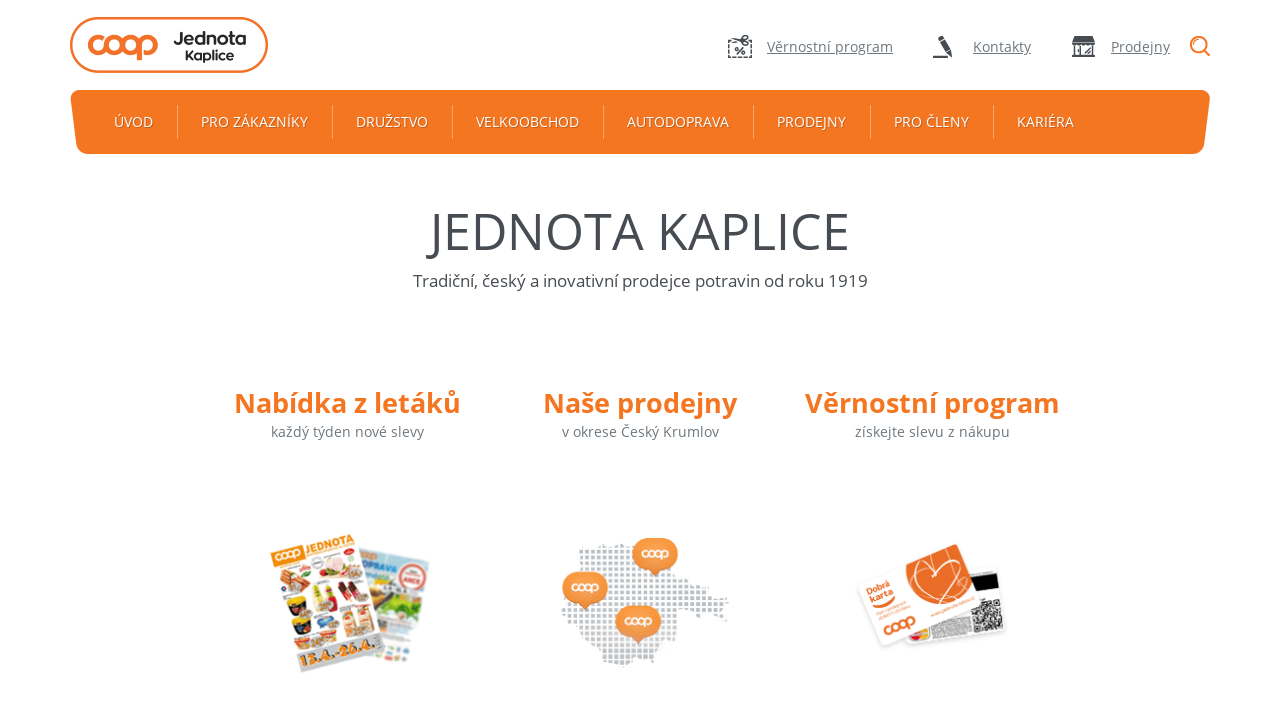

--- FILE ---
content_type: text/html; charset=UTF-8
request_url: https://www.jednotakaplice.cz/druzstvo/o-druzstvu/oprava-publicity/
body_size: 6922
content:
<!doctype html>
<html lang="cs">
<head>
    <meta charset="UTF-8">
    <meta http-equiv="X-UA-Compatible" content="IE=edge">
    <meta name="author" content="Brilo.cz">
    <meta name="viewport" content="width=device-width, initial-scale=1">
    <title>oprava Publicity - Jednota Kaplice</title>
    <link rel="icon" type="image/ico" href="https://www.jednotakaplice.cz/wp-content/themes/jednota-od/images/favicon.ico">
    <meta name='robots' content='index, follow, max-image-preview:large, max-snippet:-1, max-video-preview:-1' />

	<!-- This site is optimized with the Yoast SEO plugin v25.6 - https://yoast.com/wordpress/plugins/seo/ -->
	<link rel="canonical" href="https://www.jednotakaplice.cz/druzstvo/o-druzstvu/oprava-publicity/" />
	<meta property="og:locale" content="cs_CZ" />
	<meta property="og:type" content="article" />
	<meta property="og:title" content="oprava Publicity - Jednota Kaplice" />
	<meta property="og:url" content="https://www.jednotakaplice.cz/druzstvo/o-druzstvu/oprava-publicity/" />
	<meta property="og:site_name" content="Jednota Kaplice" />
	<meta property="og:image" content="https://www.jednotakaplice.cz/druzstvo/o-druzstvu/oprava-publicity" />
	<meta property="og:image:width" content="1012" />
	<meta property="og:image:height" content="1433" />
	<meta property="og:image:type" content="image/png" />
	<meta name="twitter:card" content="summary_large_image" />
	<script type="application/ld+json" class="yoast-schema-graph">{"@context":"https://schema.org","@graph":[{"@type":"WebPage","@id":"https://www.jednotakaplice.cz/druzstvo/o-druzstvu/oprava-publicity/","url":"https://www.jednotakaplice.cz/druzstvo/o-druzstvu/oprava-publicity/","name":"oprava Publicity - Jednota Kaplice","isPartOf":{"@id":"https://www.jednotakaplice.cz/#website"},"primaryImageOfPage":{"@id":"https://www.jednotakaplice.cz/druzstvo/o-druzstvu/oprava-publicity/#primaryimage"},"image":{"@id":"https://www.jednotakaplice.cz/druzstvo/o-druzstvu/oprava-publicity/#primaryimage"},"thumbnailUrl":"https://www.jednotakaplice.cz/wp-content/uploads/2024/03/oprava-Publicity-e1710856001417.png","datePublished":"2024-03-19T13:44:51+00:00","breadcrumb":{"@id":"https://www.jednotakaplice.cz/druzstvo/o-druzstvu/oprava-publicity/#breadcrumb"},"inLanguage":"cs","potentialAction":[{"@type":"ReadAction","target":["https://www.jednotakaplice.cz/druzstvo/o-druzstvu/oprava-publicity/"]}]},{"@type":"ImageObject","inLanguage":"cs","@id":"https://www.jednotakaplice.cz/druzstvo/o-druzstvu/oprava-publicity/#primaryimage","url":"https://www.jednotakaplice.cz/wp-content/uploads/2024/03/oprava-Publicity-e1710856001417.png","contentUrl":"https://www.jednotakaplice.cz/wp-content/uploads/2024/03/oprava-Publicity-e1710856001417.png","width":1012,"height":1433},{"@type":"BreadcrumbList","@id":"https://www.jednotakaplice.cz/druzstvo/o-druzstvu/oprava-publicity/#breadcrumb","itemListElement":[{"@type":"ListItem","position":1,"name":"Domů","item":"https://www.jednotakaplice.cz/"},{"@type":"ListItem","position":2,"name":"Družstvo","item":"https://www.jednotakaplice.cz/druzstvo/"},{"@type":"ListItem","position":3,"name":"O družstvu","item":"https://www.jednotakaplice.cz/druzstvo/o-druzstvu/"},{"@type":"ListItem","position":4,"name":"oprava Publicity"}]},{"@type":"WebSite","@id":"https://www.jednotakaplice.cz/#website","url":"https://www.jednotakaplice.cz/","name":"Jednota Kaplice","description":"Český obchod s potravinami","potentialAction":[{"@type":"SearchAction","target":{"@type":"EntryPoint","urlTemplate":"https://www.jednotakaplice.cz/?s={search_term_string}"},"query-input":{"@type":"PropertyValueSpecification","valueRequired":true,"valueName":"search_term_string"}}],"inLanguage":"cs"}]}</script>
	<!-- / Yoast SEO plugin. -->


<link rel='dns-prefetch' href='//cdnjs.cloudflare.com' />
<link rel='dns-prefetch' href='//code.jquery.com' />
<link rel='stylesheet' id='wp-block-library-css' href='https://www.jednotakaplice.cz/wp-includes/css/dist/block-library/style.min.css?ver=6.6.4' type='text/css' media='all' />
<style id='classic-theme-styles-inline-css' type='text/css'>
/*! This file is auto-generated */
.wp-block-button__link{color:#fff;background-color:#32373c;border-radius:9999px;box-shadow:none;text-decoration:none;padding:calc(.667em + 2px) calc(1.333em + 2px);font-size:1.125em}.wp-block-file__button{background:#32373c;color:#fff;text-decoration:none}
</style>
<style id='global-styles-inline-css' type='text/css'>
:root{--wp--preset--aspect-ratio--square: 1;--wp--preset--aspect-ratio--4-3: 4/3;--wp--preset--aspect-ratio--3-4: 3/4;--wp--preset--aspect-ratio--3-2: 3/2;--wp--preset--aspect-ratio--2-3: 2/3;--wp--preset--aspect-ratio--16-9: 16/9;--wp--preset--aspect-ratio--9-16: 9/16;--wp--preset--color--black: #000000;--wp--preset--color--cyan-bluish-gray: #abb8c3;--wp--preset--color--white: #ffffff;--wp--preset--color--pale-pink: #f78da7;--wp--preset--color--vivid-red: #cf2e2e;--wp--preset--color--luminous-vivid-orange: #ff6900;--wp--preset--color--luminous-vivid-amber: #fcb900;--wp--preset--color--light-green-cyan: #7bdcb5;--wp--preset--color--vivid-green-cyan: #00d084;--wp--preset--color--pale-cyan-blue: #8ed1fc;--wp--preset--color--vivid-cyan-blue: #0693e3;--wp--preset--color--vivid-purple: #9b51e0;--wp--preset--gradient--vivid-cyan-blue-to-vivid-purple: linear-gradient(135deg,rgba(6,147,227,1) 0%,rgb(155,81,224) 100%);--wp--preset--gradient--light-green-cyan-to-vivid-green-cyan: linear-gradient(135deg,rgb(122,220,180) 0%,rgb(0,208,130) 100%);--wp--preset--gradient--luminous-vivid-amber-to-luminous-vivid-orange: linear-gradient(135deg,rgba(252,185,0,1) 0%,rgba(255,105,0,1) 100%);--wp--preset--gradient--luminous-vivid-orange-to-vivid-red: linear-gradient(135deg,rgba(255,105,0,1) 0%,rgb(207,46,46) 100%);--wp--preset--gradient--very-light-gray-to-cyan-bluish-gray: linear-gradient(135deg,rgb(238,238,238) 0%,rgb(169,184,195) 100%);--wp--preset--gradient--cool-to-warm-spectrum: linear-gradient(135deg,rgb(74,234,220) 0%,rgb(151,120,209) 20%,rgb(207,42,186) 40%,rgb(238,44,130) 60%,rgb(251,105,98) 80%,rgb(254,248,76) 100%);--wp--preset--gradient--blush-light-purple: linear-gradient(135deg,rgb(255,206,236) 0%,rgb(152,150,240) 100%);--wp--preset--gradient--blush-bordeaux: linear-gradient(135deg,rgb(254,205,165) 0%,rgb(254,45,45) 50%,rgb(107,0,62) 100%);--wp--preset--gradient--luminous-dusk: linear-gradient(135deg,rgb(255,203,112) 0%,rgb(199,81,192) 50%,rgb(65,88,208) 100%);--wp--preset--gradient--pale-ocean: linear-gradient(135deg,rgb(255,245,203) 0%,rgb(182,227,212) 50%,rgb(51,167,181) 100%);--wp--preset--gradient--electric-grass: linear-gradient(135deg,rgb(202,248,128) 0%,rgb(113,206,126) 100%);--wp--preset--gradient--midnight: linear-gradient(135deg,rgb(2,3,129) 0%,rgb(40,116,252) 100%);--wp--preset--font-size--small: 13px;--wp--preset--font-size--medium: 20px;--wp--preset--font-size--large: 36px;--wp--preset--font-size--x-large: 42px;--wp--preset--spacing--20: 0.44rem;--wp--preset--spacing--30: 0.67rem;--wp--preset--spacing--40: 1rem;--wp--preset--spacing--50: 1.5rem;--wp--preset--spacing--60: 2.25rem;--wp--preset--spacing--70: 3.38rem;--wp--preset--spacing--80: 5.06rem;--wp--preset--shadow--natural: 6px 6px 9px rgba(0, 0, 0, 0.2);--wp--preset--shadow--deep: 12px 12px 50px rgba(0, 0, 0, 0.4);--wp--preset--shadow--sharp: 6px 6px 0px rgba(0, 0, 0, 0.2);--wp--preset--shadow--outlined: 6px 6px 0px -3px rgba(255, 255, 255, 1), 6px 6px rgba(0, 0, 0, 1);--wp--preset--shadow--crisp: 6px 6px 0px rgba(0, 0, 0, 1);}:where(.is-layout-flex){gap: 0.5em;}:where(.is-layout-grid){gap: 0.5em;}body .is-layout-flex{display: flex;}.is-layout-flex{flex-wrap: wrap;align-items: center;}.is-layout-flex > :is(*, div){margin: 0;}body .is-layout-grid{display: grid;}.is-layout-grid > :is(*, div){margin: 0;}:where(.wp-block-columns.is-layout-flex){gap: 2em;}:where(.wp-block-columns.is-layout-grid){gap: 2em;}:where(.wp-block-post-template.is-layout-flex){gap: 1.25em;}:where(.wp-block-post-template.is-layout-grid){gap: 1.25em;}.has-black-color{color: var(--wp--preset--color--black) !important;}.has-cyan-bluish-gray-color{color: var(--wp--preset--color--cyan-bluish-gray) !important;}.has-white-color{color: var(--wp--preset--color--white) !important;}.has-pale-pink-color{color: var(--wp--preset--color--pale-pink) !important;}.has-vivid-red-color{color: var(--wp--preset--color--vivid-red) !important;}.has-luminous-vivid-orange-color{color: var(--wp--preset--color--luminous-vivid-orange) !important;}.has-luminous-vivid-amber-color{color: var(--wp--preset--color--luminous-vivid-amber) !important;}.has-light-green-cyan-color{color: var(--wp--preset--color--light-green-cyan) !important;}.has-vivid-green-cyan-color{color: var(--wp--preset--color--vivid-green-cyan) !important;}.has-pale-cyan-blue-color{color: var(--wp--preset--color--pale-cyan-blue) !important;}.has-vivid-cyan-blue-color{color: var(--wp--preset--color--vivid-cyan-blue) !important;}.has-vivid-purple-color{color: var(--wp--preset--color--vivid-purple) !important;}.has-black-background-color{background-color: var(--wp--preset--color--black) !important;}.has-cyan-bluish-gray-background-color{background-color: var(--wp--preset--color--cyan-bluish-gray) !important;}.has-white-background-color{background-color: var(--wp--preset--color--white) !important;}.has-pale-pink-background-color{background-color: var(--wp--preset--color--pale-pink) !important;}.has-vivid-red-background-color{background-color: var(--wp--preset--color--vivid-red) !important;}.has-luminous-vivid-orange-background-color{background-color: var(--wp--preset--color--luminous-vivid-orange) !important;}.has-luminous-vivid-amber-background-color{background-color: var(--wp--preset--color--luminous-vivid-amber) !important;}.has-light-green-cyan-background-color{background-color: var(--wp--preset--color--light-green-cyan) !important;}.has-vivid-green-cyan-background-color{background-color: var(--wp--preset--color--vivid-green-cyan) !important;}.has-pale-cyan-blue-background-color{background-color: var(--wp--preset--color--pale-cyan-blue) !important;}.has-vivid-cyan-blue-background-color{background-color: var(--wp--preset--color--vivid-cyan-blue) !important;}.has-vivid-purple-background-color{background-color: var(--wp--preset--color--vivid-purple) !important;}.has-black-border-color{border-color: var(--wp--preset--color--black) !important;}.has-cyan-bluish-gray-border-color{border-color: var(--wp--preset--color--cyan-bluish-gray) !important;}.has-white-border-color{border-color: var(--wp--preset--color--white) !important;}.has-pale-pink-border-color{border-color: var(--wp--preset--color--pale-pink) !important;}.has-vivid-red-border-color{border-color: var(--wp--preset--color--vivid-red) !important;}.has-luminous-vivid-orange-border-color{border-color: var(--wp--preset--color--luminous-vivid-orange) !important;}.has-luminous-vivid-amber-border-color{border-color: var(--wp--preset--color--luminous-vivid-amber) !important;}.has-light-green-cyan-border-color{border-color: var(--wp--preset--color--light-green-cyan) !important;}.has-vivid-green-cyan-border-color{border-color: var(--wp--preset--color--vivid-green-cyan) !important;}.has-pale-cyan-blue-border-color{border-color: var(--wp--preset--color--pale-cyan-blue) !important;}.has-vivid-cyan-blue-border-color{border-color: var(--wp--preset--color--vivid-cyan-blue) !important;}.has-vivid-purple-border-color{border-color: var(--wp--preset--color--vivid-purple) !important;}.has-vivid-cyan-blue-to-vivid-purple-gradient-background{background: var(--wp--preset--gradient--vivid-cyan-blue-to-vivid-purple) !important;}.has-light-green-cyan-to-vivid-green-cyan-gradient-background{background: var(--wp--preset--gradient--light-green-cyan-to-vivid-green-cyan) !important;}.has-luminous-vivid-amber-to-luminous-vivid-orange-gradient-background{background: var(--wp--preset--gradient--luminous-vivid-amber-to-luminous-vivid-orange) !important;}.has-luminous-vivid-orange-to-vivid-red-gradient-background{background: var(--wp--preset--gradient--luminous-vivid-orange-to-vivid-red) !important;}.has-very-light-gray-to-cyan-bluish-gray-gradient-background{background: var(--wp--preset--gradient--very-light-gray-to-cyan-bluish-gray) !important;}.has-cool-to-warm-spectrum-gradient-background{background: var(--wp--preset--gradient--cool-to-warm-spectrum) !important;}.has-blush-light-purple-gradient-background{background: var(--wp--preset--gradient--blush-light-purple) !important;}.has-blush-bordeaux-gradient-background{background: var(--wp--preset--gradient--blush-bordeaux) !important;}.has-luminous-dusk-gradient-background{background: var(--wp--preset--gradient--luminous-dusk) !important;}.has-pale-ocean-gradient-background{background: var(--wp--preset--gradient--pale-ocean) !important;}.has-electric-grass-gradient-background{background: var(--wp--preset--gradient--electric-grass) !important;}.has-midnight-gradient-background{background: var(--wp--preset--gradient--midnight) !important;}.has-small-font-size{font-size: var(--wp--preset--font-size--small) !important;}.has-medium-font-size{font-size: var(--wp--preset--font-size--medium) !important;}.has-large-font-size{font-size: var(--wp--preset--font-size--large) !important;}.has-x-large-font-size{font-size: var(--wp--preset--font-size--x-large) !important;}
:where(.wp-block-post-template.is-layout-flex){gap: 1.25em;}:where(.wp-block-post-template.is-layout-grid){gap: 1.25em;}
:where(.wp-block-columns.is-layout-flex){gap: 2em;}:where(.wp-block-columns.is-layout-grid){gap: 2em;}
:root :where(.wp-block-pullquote){font-size: 1.5em;line-height: 1.6;}
</style>
<link rel='stylesheet' id='kt-jod-style-css' href='https://www.jednotakaplice.cz/wp-content/themes/jednota-od/style.css' type='text/css' media='all' />
<link rel='stylesheet' id='kt-jod-extended-style-css' href='https://www.jednotakaplice.cz/wp-content/themes/jednota-od/kt/yours/dist/style-extended.css' type='text/css' media='all' />
<link rel="https://api.w.org/" href="https://www.jednotakaplice.cz/wp-json/" /><link rel="alternate" title="JSON" type="application/json" href="https://www.jednotakaplice.cz/wp-json/wp/v2/media/13330" /><link rel="alternate" title="oEmbed (JSON)" type="application/json+oembed" href="https://www.jednotakaplice.cz/wp-json/oembed/1.0/embed?url=https%3A%2F%2Fwww.jednotakaplice.cz%2Fdruzstvo%2Fo-druzstvu%2Foprava-publicity%2F" />
<link rel="alternate" title="oEmbed (XML)" type="text/xml+oembed" href="https://www.jednotakaplice.cz/wp-json/oembed/1.0/embed?url=https%3A%2F%2Fwww.jednotakaplice.cz%2Fdruzstvo%2Fo-druzstvu%2Foprava-publicity%2F&#038;format=xml" />
    <!--[if lt IE 9]>
        <script src="https://www.jednotakaplice.cz/wp-content/themes/jednota-od/kt/yours/js/compatibility.js"></script>
    <![endif]-->
     <script>
    !function(f,b,e,v,n,t,s){if(f.fbq)return;n=f.fbq=function(){n.callMethod?
    n.callMethod.apply(n,arguments):n.queue.push(arguments)};if(!f._fbq)f._fbq=n;
    n.push=n;n.loaded=!0;n.version='2.0';n.queue=[];t=b.createElement(e);t.async=!0;
    t.src=v;s=b.getElementsByTagName(e)[0];s.parentNode.insertBefore(t,s)}(window,
    document,'script','https://connect.facebook.net/en_US/fbevents.js');
    fbq('init', '1834434916806119', {
    em: 'insert_email_variable,'
    });
    fbq('track', 'PageView');
    </script>
    <noscript><img height="1" width="1" style="display:none"
    src="https://www.facebook.com/tr?id=1834434916806119&ev=PageView&noscript=1"
    /></noscript></head>
<body>
<script>!function(a,b,c,d,e,f,g){a.GoogleAnalyticsObject=e,a[e]=a[e]||function(){(a[e].q=a[e].q||[]).push(arguments)},a[e].l=1*new Date,f=b.createElement(c),g=b.getElementsByTagName(c)[0],f.async=1,f.src=d,g.parentNode.insertBefore(f,g)}(window,document,"script","https://www.google-analytics.com/analytics.js","ga"),ga("create","UA-97034441-1","auto"),ga("send","pageview");</script><header id="header">
    <div class="container">
        <div class="row">
            <div class="logo-container col-sm-4">
                                    <a href="https://www.jednotakaplice.cz" title="Jednota Kaplice" id="logo">
                        <img src="https://www.jednotakaplice.cz/wp-content/uploads/2019/07/upravené-na-web-1.png" alt="Jednota Kaplice" class="img-responsive">
                    </a>
                            </div>
            <div class="col-sm-8">
                <form id="search" role="search" method="get" action="https://www.jednotakaplice.cz/">
    <span>"Vyhledávání</span>
    <div>
        <input id="search-input" name="s" type="text" placeholder="Hledáte něco?">
    </div>
    <button id="search-submit">Hledat</button>
</form>                <div class="clearfix visible-xs-block"></div>
                <ul id="links">
                    <li><a href="https://www.jednotakaplice.cz/vernostni-program/" title="Věrnostní program" class="program">Věrnostní program</a></li><li><a href="https://www.jednotakaplice.cz/kontakty/" title="Kontakty" class="contact">Kontakty</a></li><li><a href="https://www.jednotakaplice.cz/nase-prodejny/" title="Prodejny" class="shop">Prodejny</a></li>                </ul>
            </div>
        </div>
        <nav id="nav">
          <span>
            <span class="sr-only">Menu</span>
            <span class="t-line"></span>
            <span class="m-line"></span>
            <span class="b-line"></span>
          </span>
            <div>
                <ul class="clearfix">
                    <li id="menu-item-23" class="menu-item menu-item-type-custom menu-item-object-custom menu-item-home menu-item-23"><a href="https://www.jednotakaplice.cz/">Úvod</a></li>
<li id="menu-item-177" class="menu-item menu-item-type-custom menu-item-object-custom menu-item-has-children dropdown menu-item-177"><a href="#" data-toggle="dropdown" class="dropdown-toggle" aria-haspopup="true">Pro zákazníky</a><div><span class="close-subnav"><span class="sr-only">Zavřít</span><span class="t-line"></span><span class="b-line"></span></span>
<ul class="sub-menu">
	<li id="menu-item-296" class="menu-item menu-item-type-post_type menu-item-object-page menu-item-296"><a href="https://www.jednotakaplice.cz/akcni-nabidka/">Letáky</a></li>
	<li id="menu-item-272" class="menu-item menu-item-type-post_type menu-item-object-page menu-item-272"><a href="https://www.jednotakaplice.cz/sluzby-zakaznikum/">Služby zákazníkům</a></li>
	<li id="menu-item-651" class="menu-item menu-item-type-post_type menu-item-object-page menu-item-651"><a href="https://www.jednotakaplice.cz/vernostni-program/">Věrnostní program</a></li>
	<li id="menu-item-298" class="menu-item menu-item-type-post_type menu-item-object-page menu-item-298"><a href="https://www.jednotakaplice.cz/nase-znacky/">Značky COOP</a></li>
</ul>
</div></li>
<li id="menu-item-163" class="menu-item menu-item-type-custom menu-item-object-custom menu-item-has-children dropdown menu-item-163"><a href="#" data-toggle="dropdown" class="dropdown-toggle" aria-haspopup="true">Družstvo</a><div><span class="close-subnav"><span class="sr-only">Zavřít</span><span class="t-line"></span><span class="b-line"></span></span>
<ul class="sub-menu">
	<li id="menu-item-182" class="menu-item menu-item-type-post_type menu-item-object-page menu-item-182"><a href="https://www.jednotakaplice.cz/druzstvo/o-druzstvu/">O družstvu</a></li>
	<li id="menu-item-173" class="menu-item menu-item-type-post_type menu-item-object-page menu-item-173"><a href="https://www.jednotakaplice.cz/druzstvo/historie-druzstva/">Historie družstva</a></li>
	<li id="menu-item-171" class="menu-item menu-item-type-post_type menu-item-object-page menu-item-171"><a href="https://www.jednotakaplice.cz/druzstvo/zavodni-kuchyne/">Závodní jídelna</a></li>
	<li id="menu-item-8394" class="menu-item menu-item-type-post_type menu-item-object-page menu-item-8394"><a href="https://www.jednotakaplice.cz/druzstvo/nemovitosti/">Pronájem nemovitostí</a></li>
</ul>
</div></li>
<li id="menu-item-147" class="menu-item menu-item-type-custom menu-item-object-custom menu-item-has-children dropdown menu-item-147"><a href="#" data-toggle="dropdown" class="dropdown-toggle" aria-haspopup="true">Velkoobchod</a><div><span class="close-subnav"><span class="sr-only">Zavřít</span><span class="t-line"></span><span class="b-line"></span></span>
<ul class="sub-menu">
	<li id="menu-item-153" class="menu-item menu-item-type-post_type menu-item-object-page menu-item-153"><a href="https://www.jednotakaplice.cz/velkoobchod/kolonial/">Koloniál</a></li>
	<li id="menu-item-155" class="menu-item menu-item-type-post_type menu-item-object-page menu-item-155"><a href="https://www.jednotakaplice.cz/velkoobchod/chlazene-zbozi/">Chlazené zboží</a></li>
	<li id="menu-item-152" class="menu-item menu-item-type-post_type menu-item-object-page menu-item-152"><a href="https://www.jednotakaplice.cz/velkoobchod/ovoce-a-zelenina/">Ovoce a zelenina</a></li>
</ul>
</div></li>
<li id="menu-item-172" class="menu-item menu-item-type-post_type menu-item-object-page menu-item-172"><a href="https://www.jednotakaplice.cz/autodoprava/">Autodoprava</a></li>
<li id="menu-item-560" class="menu-item menu-item-type-post_type menu-item-object-page menu-item-560"><a href="https://www.jednotakaplice.cz/nase-prodejny/">Prodejny</a></li>
<li id="menu-item-157" class="menu-item menu-item-type-post_type menu-item-object-page menu-item-157"><a href="https://www.jednotakaplice.cz/pro-cleny/">Pro členy</a></li>
<li id="menu-item-170" class="menu-item menu-item-type-post_type menu-item-object-page menu-item-170"><a href="https://www.jednotakaplice.cz/kariera/">Kariéra</a></li>
                </ul>
            </div>
        </nav>
    </div>
</header>
<main id="main">
    <div class="container">
        <div id="projectNotices">
                    </div>
    </div>    <section id="banner">
        <div class="container">
            <header>
                                    <h1>JEDNOTA KAPLICE</h1>
                                                    <p>Tradiční, český a inovativní prodejce potravin od roku 1919</p>
                            </header>
            <div class="row">
                                    <article class="col-sm-6 col-md-3">
                        <div>
                            <h2>
                                <a href="https://www.jednotakaplice.cz/akcni-nabidka" title="Nabídka z letáků">Nabídka z letáků</a>
                            </h2>
                            <p>každý týden nové slevy</p>
                            <a href="https://www.jednotakaplice.cz/akcni-nabidka" title="Nabídka z letáků" class="image">
                                <img data-src="https://www.jednotakaplice.cz/wp-content/uploads/2016/05/akcni-nabidka.png" src="https://www.jednotakaplice.cz/wp-content/themes/jednota-od/kt/core/images/transparent.png" alt="Nabídka z letáků" class="img-responsive center-block">
                            </a>
                        </div>
                    </article>
                                        <article class="col-sm-6 col-md-3">
                        <div>
                            <h2>
                                <a href="https://www.jednotakaplice.cz/nase-prodejny" title="Naše prodejny">Naše prodejny</a>
                            </h2>
                            <p>v okrese Český Krumlov</p>
                            <a href="https://www.jednotakaplice.cz/nase-prodejny" title="Naše prodejny" class="image">
                                <img data-src="https://www.jednotakaplice.cz/wp-content/uploads/2016/05/nase-prodejny.png" src="https://www.jednotakaplice.cz/wp-content/themes/jednota-od/kt/core/images/transparent.png" alt="Naše prodejny" class="img-responsive center-block">
                            </a>
                        </div>
                    </article>
                    <div class="clearfix visible-sm-block"></div>                    <article class="col-sm-6 col-md-3">
                        <div>
                            <h2>
                                <a href="https://www.jednotakaplice.cz/vernostni-program" title="Věrnostní program">Věrnostní program</a>
                            </h2>
                            <p>získejte slevu z nákupu</p>
                            <a href="https://www.jednotakaplice.cz/vernostni-program" title="Věrnostní program" class="image">
                                <img data-src="https://www.jednotakaplice.cz/wp-content/uploads/2016/05/vernostni-program.png" src="https://www.jednotakaplice.cz/wp-content/themes/jednota-od/kt/core/images/transparent.png" alt="Věrnostní program" class="img-responsive center-block">
                            </a>
                        </div>
                    </article>
                                </div>
        </div>
    </section>
    <section id="region">
    <div class="container">
            <div id="advert">
                    <img data-src="https://www.jednotakaplice.cz/wp-content/uploads/2019/02/Facebook-cover_100_let-e1550051673938.png" src="https://www.jednotakaplice.cz/wp-content/themes/jednota-od/kt/core/images/transparent.png" alt="" class="img-responsive">
            </div>
                    <header>
                <h2>Jsme součástí regionu</h2>
            </header>
                <div class="row">
            <div class="col-sm-3">
                                    <b>
                        <span class="big">62</span>
                                            </b>
                                                    <p>Sportovních a kulturních akcí podporujeme každý rok</p>
                            </div>
            <div class="col-sm-3">
                                    <b>
                        <span class="big">310</span>
                                            </b>
                                                    <p>Pracovních míst vytváříme v našem regionu</p>
                            </div>
            <div class="col-sm-3">
                                    <b>
                        <span class="big">860</span>
                                            </b>
                                                    <p>Členů z našeho regionu tvoří členskou základu družstva</p>
                            </div>
            <div class="col-sm-3">
                                    <b>
                        <span class="big">600</span>
                                                    <span class="small">tis.</span>
                                            </b>
                                                    <p>Ročně investujeme do rozvoje regionu</p>
                            </div>
        </div>
    </div>
</section>    <section id="services" class="without-after">
        <div class="container">
                            <header>
                    <h2>Služby zákazníkům</h2>
                </header>
                        <div class="row">
                <div class="pay-by-card col-sm-3">
    <p>Bezkontaktní platba kartou</p>
</div><div class="shop col-sm-3">
    <p>Výběr hotovosti</p>
</div><div class="pay col-sm-3">
    <p>Platba složenek</p>
</div><div class="account col-sm-3">
    <p>Ukládání peněz na účet</p>
</div><span class="clearfix"></span><div class="credit col-sm-3">
    <p>Dobíjení mobilních telefonů</p>
</div><div class="coop-mobile col-sm-3">
    <p>Vlastní virtuální operátor</p>
</div><div class="coop col-sm-3">
    <p>Prodej vyhrazených léčiv</p>
</div><div class="sell col-sm-3">
    <p>Prodej sázenek a losů</p>
</div><span class="clearfix"></span>            </div>
                            <a href="https://www.jednotakaplice.cz/sluzby-zakaznikum/" title="Více o službách" class="button-orange"><span>Více o službách</span></a>
                    </div>
    </section>
    <div class="container">
    <section id="trade-mark">
        <header>
                            <h2>Naše značky</h2>
                                        <p>Již od roku 1999 nabízí prodejny COOP vlastní značky potravin a nepotravin zaměřující se na kvalitu a dostupnou cenu.</p>
                    </header>
        <div>
            <div>
                <img data-src="https://www.jednotakaplice.cz/wp-content/themes/jednota-od/images/coop-1.png" src="https://www.jednotakaplice.cz/wp-content/themes/jednota-od/kt/core/images/transparent.png" alt="Klasik" class="center-block">
            </div>
            <div>
                <img data-src="https://www.jednotakaplice.cz/wp-content/themes/jednota-od/images/coop-2.png" src="https://www.jednotakaplice.cz/wp-content/themes/jednota-od/kt/core/images/transparent.png" alt="COOP Premium" class="center-block">
            </div>
            <div>
                <img data-src="https://www.jednotakaplice.cz/wp-content/themes/jednota-od/images/coop-3.png" src="https://www.jednotakaplice.cz/wp-content/themes/jednota-od/kt/core/images/transparent.png" alt="Dobré jistoty COOP" class="center-block">
            </div>
            <div>
                <img data-src="https://www.jednotakaplice.cz/wp-content/themes/jednota-od/images/coop-4.png" src="https://www.jednotakaplice.cz/wp-content/themes/jednota-od/kt/core/images/transparent.png" alt="COOP" class="center-block">
            </div>
            <div>
                <img data-src="https://www.jednotakaplice.cz/wp-content/themes/jednota-od/images/coop-5.png" src="https://www.jednotakaplice.cz/wp-content/themes/jednota-od/kt/core/images/transparent.png" alt="COOP kvality standard" class="center-block">
            </div>
        </div>
                    <br>
            <a href="https://www.jednotakaplice.cz/nase-znacky/" title="Více o značkách" class="button-orange"><span>Více o značkách</span></a>
            </section>
</div></main>
<footer id="footer">
    <div class="container">
        <div class="row">
            <div class="col-sm-6 col-md-3">
                                    <img data-src="https://www.jednotakaplice.cz/wp-content/uploads/2019/07/upravené-na-web-1.png" src="https://www.jednotakaplice.cz/wp-content/themes/jednota-od/kt/core/images/transparent.png" alt="Jednota Kaplice" class="img-responsive">
                                <p class="copy">
                    Copyright &copy; 2026                                            <strong>Jednota družstvo spotřebitelů v Kaplici</strong>.
                                        Všechna práva vyhrazena.                </p>
                                    <p class="facebook">
                        Buďte s námi na <a href="https://www.facebook.com/jednotakaplice/" title="Buďte s námi na Facebooku" target="_blank">
                            <img data-src="https://www.jednotakaplice.cz/wp-content/themes/jednota-od/images/facebook.png" src="https://www.jednotakaplice.cz/wp-content/themes/jednota-od/kt/core/images/transparent.png" alt="Facebook">
                        </a>
                    </p>
                            </div>
            <div class="col-sm-6 col-md-3">
                <p class="title">Kontaktní informace</p>
                <p class="address">
                                            <strong>Jednota družstvo spotřebitelů v Kaplici</strong><br>
                                                                Kaplice-nádraží 86<br>
                                                                382 42 Střítež<br>
                                                                IČ: <b>00031861</b><br>
                                                                DIČ: <b>CZ00031861</b><br><br>
                                                                Pevná linka: <b class="hidden-xs">(+420) 380 302 200</b> <a href="tel:(00420)380302200" class="visible-xs-inline-block">(+420) 380 302 200</a><br>
                                                                Email: <a href="mailto:sekretariat@jednotakaplice.cz">sekretariat@jednotakaplice.cz</a>
                                    </p>
            </div>
            <span class="clearfix visible-sm-block"></span>
            <div class="col-sm-6 col-md-3">
                <p class="title">Užitečné odkazy</p>
                <div class="row">
                    <div class="col-sm-6 col-md-12 col-lg-6">
                        <ul>
                            <li id="menu-item-24" class="menu-item menu-item-type-post_type menu-item-object-page menu-item-24"><a href="https://www.jednotakaplice.cz/druzstvo/">Družstvo</a></li>
<li id="menu-item-27" class="menu-item menu-item-type-post_type menu-item-object-page menu-item-27"><a href="https://www.jednotakaplice.cz/nase-prodejny/">Naše prodejny</a></li>
<li id="menu-item-26" class="menu-item menu-item-type-post_type menu-item-object-page menu-item-26"><a href="https://www.jednotakaplice.cz/akcni-nabidka/">Letáky</a></li>
<li id="menu-item-28" class="menu-item menu-item-type-post_type menu-item-object-page menu-item-28"><a href="https://www.jednotakaplice.cz/vernostni-program/">Věrnostní program</a></li>
<li id="menu-item-13198" class="menu-item menu-item-type-post_type menu-item-object-page menu-item-13198"><a href="https://www.jednotakaplice.cz/podani-oznameni/">Podání oznámení</a></li>
                        </ul>
                    </div>
                    <div class="col-sm-6 col-md-12 col-lg-6">
                        <ul>
                                                    </ul>
                    </div>
                </div>
            </div>
            <div class="col-sm-6 col-md-3">
                                    <p class="title">Letáky ke stažení</p>
                    <a href="https://www.jednotakaplice.cz/akcni-nabidka/" title="Letáky ke stažení" class="image">
                        <img data-src="https://www.jednotakaplice.cz/wp-content/themes/jednota-od/images/letaky.jpg" src="https://www.jednotakaplice.cz/wp-content/themes/jednota-od/kt/core/images/transparent.png" alt="Letáky ke stažení" class="img-responsive center-block">
                    </a>
                            </div>
        </div>
    </div>
</footer>
<script type="text/javascript" src="https://cdnjs.cloudflare.com/ajax/libs/jquery/3.5.1/jquery.min.js?ver=6.6.4" id="jquery-js"></script>
<script type="text/javascript" id="kt-jod-functions-script-js-extra">
/* <![CDATA[ */
var myAjax = {"ajaxurl":"https:\/\/www.jednotakaplice.cz\/wp-admin\/admin-ajax.php"};
/* ]]> */
</script>
<script type="text/javascript" src="https://www.jednotakaplice.cz/wp-content/themes/jednota-od/kt/yours/js/kt-jod-functions.min.js" id="kt-jod-functions-script-js"></script>
<script type="text/javascript" src="https://www.jednotakaplice.cz/wp-content/themes/jednota-od/kt/yours/js/honey.js" id="kt-jod-honey-script-js"></script>
<script type="text/javascript" src="https://code.jquery.com/jquery-migrate-1.4.1.min.js?ver=6.6.4" id="jquery-migrate-js"></script>
<script type="text/javascript" src="https://cdn.jsdelivr.net/npm/cookie-bar/cookiebar-latest.min.js?customize=1&tracking=1&thirdparty=1&hideDetailsBtn=1&showPolicyLink=1&remember=512&privacyPage="></script></body>
</html>
<!-- Dynamic page generated in 0.378 seconds. -->
<!-- Cached page generated by WP-Super-Cache on 2026-01-21 02:54:27 -->

<!-- super cache -->